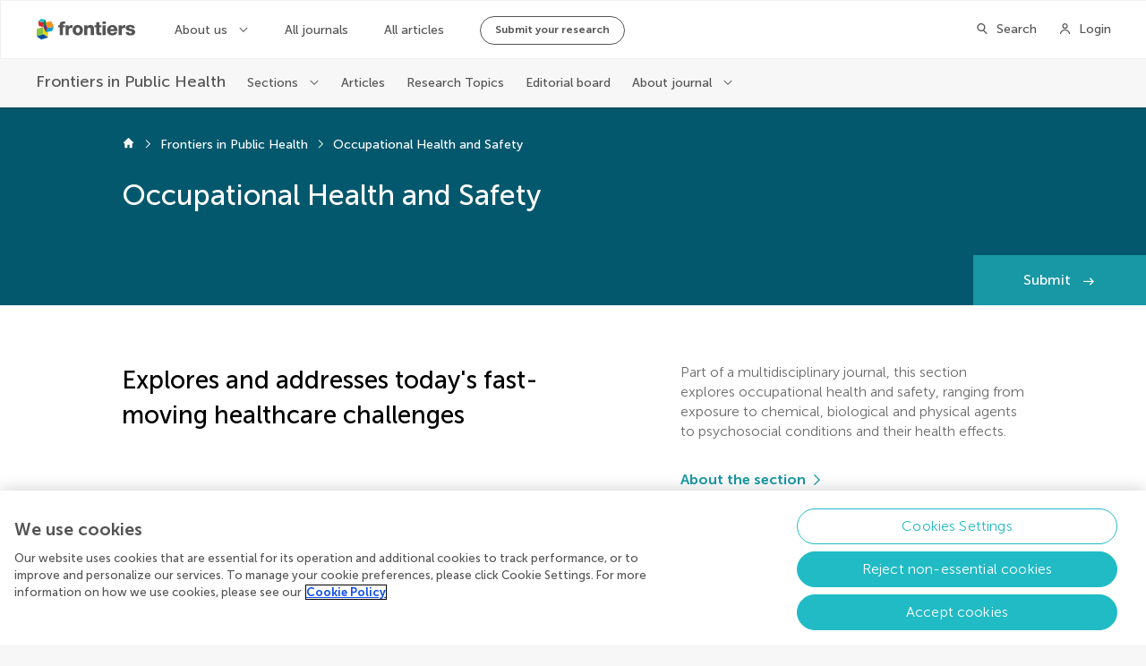

--- FILE ---
content_type: application/javascript; charset=UTF-8
request_url: https://www.frontiersin.org/journal-pages-2022/_nuxt/31ab2ba.js
body_size: 4557
content:
(window.webpackJsonp=window.webpackJsonp||[]).push([[6,16,19],{1402:function(e,t,n){"use strict";n.d(t,"c",(function(){return m})),n.d(t,"d",(function(){return h})),n.d(t,"b",(function(){return y})),n.d(t,"e",(function(){return j})),n.d(t,"a",(function(){return v}));n(83),n(54),n(74),n(34),n(104);var r=n(63),o=n(55),c=(n(8),n(71),n(61),n(437),n(313),n(49),n(26),n(42),n(60),n(70),n(56),n(67),n(29),n(57),n(35),n(110),n(314)),l=n(46);function f(object,e){var t=Object.keys(object);if(Object.getOwnPropertySymbols){var n=Object.getOwnPropertySymbols(object);e&&(n=n.filter((function(e){return Object.getOwnPropertyDescriptor(object,e).enumerable}))),t.push.apply(t,n)}return t}function d(e){var t=e.pageNumberMetaInfo,n=e.canonicalUrl,r=e.route;if(!t||!r)return[];var c=[],path=new URL(n).pathname,l=t.totalResults<=t.pageSize*t.queryPageNumber,d=function(e){for(var i=1;i<arguments.length;i++){var source=null!=arguments[i]?arguments[i]:{};i%2?f(Object(source),!0).forEach((function(t){Object(o.a)(e,t,source[t])})):Object.getOwnPropertyDescriptors?Object.defineProperties(e,Object.getOwnPropertyDescriptors(source)):f(Object(source)).forEach((function(t){Object.defineProperty(e,t,Object.getOwnPropertyDescriptor(source,t))}))}return e}({},r.query);if(!l){d.page=(t.queryPageNumber+1).toString();var m="".concat(path,"?").concat(new URLSearchParams(d).toString());c.push({rel:"next",href:m})}if(!(t.queryPageNumber<=1)){d.page=(t.queryPageNumber-1).toString();var h="".concat(path,"?").concat(new URLSearchParams(d).toString());c.push({rel:"prev",href:h})}return c}function m(e,t){e.description||(e.description="");var n=e.description.length>200?e.description.substring(0,197)+"...":e.description,meta=[{hid:"description",property:"description",name:"description",content:n},{hid:"og:title",property:"og:title",name:"title",content:e.title},{hid:"og:description",property:"og:description",name:"description",content:n},{hid:"og:site_name",property:"og:site_name",name:"site_name",content:t.spaceName},{hid:"keywords",name:"keywords",content:e.keywords?e.keywords.join(","):""},{hid:"robots",name:"robots",content:"index, follow"}];meta.push({hid:"og:image",property:"og:image",name:"image",content:e.image||t.socialMediaImg||t.faviconSize512}),e.type&&meta.push({hid:"og:type",property:"og:type",name:"type",content:e.type}),e.url&&meta.push({hid:"og:url",property:"og:url",name:"url",content:e.url}),e.frontiersType&&meta.push({hid:"frontiers:type",property:"frontiers:type",name:"frontiers-type",content:e.frontiersType}),e.twitterSite&&meta.push({hid:"twitter:site",name:"twitter:site",content:e.twitterSite}),meta.push({hid:"twitter:card",name:"twitter:card",content:l.c.SummaryLargeImg});var o=[{rel:"canonical",href:e.canonicalUrl}];return e.pageNumberMetaInfo&&o.push.apply(o,Object(r.a)(d(e))),{title:e.title,link:o,meta:meta}}function h(e,t,n,r){var o="{journalName}",l=t.pageTitle,f="";return r&&t.seo.seoTitle.includes(o)&&(l=t.seo.seoTitle.replace(o,r.name),f=t.seo.description.replace(o,r.name)),m({title:l,description:f,image:r&&r.banner&&r.banner.length?Object(c.a)(r.banner[0],"WebsiteWebP_XL"):void 0,type:"website",keywords:t.seo.keywords,canonicalUrl:n},e)}function y(e,t,title,n,r,o){var l=m({title:title,description:n.description,image:n.banner&&n.banner.length?Object(c.a)(n.banner[0],"WebsiteWebP_XL"):void 0,type:"website",frontiersType:"Journal",keywords:n.name.replace("Frontiers in ","").split(" "),url:r,twitterSite:n.twitter,canonicalUrl:r,pageNumberMetaInfo:o,route:t},e);return n&&n.isSoftLaunch&&(l.meta||(l.meta=[]),l.meta.push({hid:"robots",name:"robots",content:"noindex, nofollow"})),l.link||(l.link=[]),l.link.push({rel:"alternate",type:"application/rss+xml",title:"RSS Feed for ".concat(n.name," | New and Recent Articles"),href:"https://www.".concat(e.domain,"/journals/").concat(n.slug,"/rss")}),l}function v(e,t,n,r,o,c){var l=m({title:"".concat(n," | ").concat(e.spaceName),description:r,type:"website",frontiersType:n.substring(0,n.length-1),keywords:["open-access","peer-reviewed","academic journals",n.toLowerCase()],url:o,canonicalUrl:o,pageNumberMetaInfo:c,route:t},e);return l.meta||(l.meta=[]),l.meta.push({hid:"robots",name:"robots",content:"index, follow"}),l}function j(e,t,n,section,o,l){var f=m({title:"".concat(n.name," | ").concat(section.name),description:section.description,image:n.banner&&n.banner.length?Object(c.a)(n.banner[0],"WebsiteWebP_XL"):void 0,type:"website",frontiersType:"Section",keywords:[].concat(Object(r.a)(n.name.replace("Frontiers in ","").split(" ")),Object(r.a)(section.name.split(" "))),url:o,twitterSite:n.twitter,canonicalUrl:o,pageNumberMetaInfo:l,route:t},e);return f.link||(f.link=[]),f.link.push({rel:"alternate",type:"application/rss+xml",title:"RSS Feed for ".concat(section.name," section in the ").concat(n.name," journal | New and Recent Articles"),href:"https://www.".concat(e.domain,"/journals/").concat(n.slug,"/sections/").concat(section.slug,"/rss")}),f}},1403:function(e,t,n){"use strict";n.d(t,"b",(function(){return l})),n.d(t,"a",(function(){return f})),n.d(t,"c",(function(){return d})),n.d(t,"d",(function(){return m}));n(8),n(49),n(21),n(90),n(35),n(26),n(110);var r=n(97);function o(e){return{name:e.Organization,city:e.City+"",country:e.Country+""}}function c(e){return e?e.count:0}function l(e,t){return e.map((function(e){return function(e,t){var n,c;return{id:e.UserId.toString(),fullName:e.FullName,journalName:e.Role.JournalName,profileImageUrl:e.ProfileImageUrl,role:r.a.Instance.getRoleName(e.Role),affiliation:o(e.Affiliation),capitalizeName:null===(c=null===(n=null==t?void 0:t.app)||void 0===n?void 0:n.$config)||void 0===c?void 0:c.capitalizedEditorCardNames}}(e,t)}))}function f(e,t,n){return e.map((function(article){return function(e,t,n){var r=t.find((function(t){var r;return(null===(r=t.space)||void 0===r?void 0:r.id)===n&&t.id===e.journal.journalId}));return{id:e.articleId.toString(),imageUrl:e.imageUrl,doi:e.doi,type:e.articleType.name,acceptedDate:e.acceptedDate,publishedDate:e.publishedDate,journalName:e.journal.title,title:e.title,section:e.section.title,authors:e.authors||[],totalViews:c(e.impact.views),totalCitations:c(e.impact.citations),showPdfTag:e.isArticleArchive,journalSlug:null==r?void 0:r.slug}}(article,t,n)}))}function d(e,t){return e.map((function(rt){return function(e,t){return{id:e.id.toString(),title:e.title,imageUrl:e.imageUrl||"",editors:e.topicEditors,hasEbook:e.isEbookAvailable,isOpenForSubmission:e.isOpenForSubmission,totalViews:c(e.impact.views),totalArticles:c(e.articlesCount),publicUrl:e.publicUrl,isRTMagazine:e.isMagazinePage,skin:t}}(rt,t)}))}function m(e,t){return e.map((function(e){return function(e,t){var n={link:{text:e.VolumeLabel,url:""}};if(t.state.currentJournal){var r="/journals/".concat(t.state.currentJournal.slug,"/volumes?volume-id=").concat(e.VolumeId);n.link.url=r}return n}(e,t)}))}},1421:function(e,t,n){},1444:function(e,t,n){"use strict";n.r(t);n(66);var r=n(10),o=n(11),c=n(27),l=n(28),f=n(17),d=n(14),m=(n(74),n(8),n(26),n(34),n(45));function h(e){var t=function(){if("undefined"==typeof Reflect||!Reflect.construct)return!1;if(Reflect.construct.sham)return!1;if("function"==typeof Proxy)return!0;try{return Boolean.prototype.valueOf.call(Reflect.construct(Boolean,[],(function(){}))),!0}catch(e){return!1}}();return function(){var n,r=Object(f.a)(e);if(t){var o=Object(f.a)(this).constructor;n=Reflect.construct(r,arguments,o)}else n=r.apply(this,arguments);return Object(l.a)(this,n)}}var y=function(e,t,n,desc){var r,o=arguments.length,c=o<3?t:null===desc?desc=Object.getOwnPropertyDescriptor(t,n):desc;if("object"===("undefined"==typeof Reflect?"undefined":Object(d.a)(Reflect))&&"function"==typeof Reflect.decorate)c=Reflect.decorate(e,t,n,desc);else for(var i=e.length-1;i>=0;i--)(r=e[i])&&(c=(o<3?r(c):o>3?r(t,n,c):r(t,n))||c);return o>3&&c&&Object.defineProperty(t,n,c),c},v=function(e){Object(c.a)(n,e);var t=h(n);function n(){var e;return Object(r.a)(this,n),(e=t.apply(this,arguments)).elementsIDs=[],e.tagsCounter={},e}return Object(o.a)(n,[{key:"getElementID",value:function(e){return this.tagsCounter[e]||(this.tagsCounter[e]=0),this.tagsCounter[e]+=1,this.tagsCounter[e]>1?"".concat(e,"_").concat(this.tagsCounter[e]):e}},{key:"created",value:function(){var e=this;this.items.forEach((function(t){e.elementsIDs.push(e.getElementID(t.tag))}))}}]),n}(m.Vue);y([Object(m.Prop)({default:function(){return[]}})],v.prototype,"items",void 0);var j=v=y([m.Component],v),w=n(96),component=Object(w.a)(j,(function(){var e=this,t=e.$createElement,n=e._self._c||t;return n("div",[e._l(e.items,(function(t,r){return[n(t.tag,e._b({key:r,tag:"component",attrs:{id:e.elementsIDs[r]}},"component",t.$props,!1))]}))],2)}),[],!1,null,null,null);t.default=component.exports},1467:function(e,t,n){"use strict";n.r(t);n(66);var r=n(10),o=n(11),c=n(27),l=n(28),f=n(17),d=n(14),m=(n(74),n(8),n(54),n(1421),n(45)),h=n(23);function y(e){var t=function(){if("undefined"==typeof Reflect||!Reflect.construct)return!1;if(Reflect.construct.sham)return!1;if("function"==typeof Proxy)return!0;try{return Boolean.prototype.valueOf.call(Reflect.construct(Boolean,[],(function(){}))),!0}catch(e){return!1}}();return function(){var n,r=Object(f.a)(e);if(t){var o=Object(f.a)(this).constructor;n=Reflect.construct(r,arguments,o)}else n=r.apply(this,arguments);return Object(l.a)(this,n)}}var v,j=function(e,t,n,desc){var r,o=arguments.length,c=o<3?t:null===desc?desc=Object.getOwnPropertyDescriptor(t,n):desc;if("object"===("undefined"==typeof Reflect?"undefined":Object(d.a)(Reflect))&&"function"==typeof Reflect.decorate)c=Reflect.decorate(e,t,n,desc);else for(var i=e.length-1;i>=0;i--)(r=e[i])&&(c=(o<3?r(c):o>3?r(t,n,c):r(t,n))||c);return o>3&&c&&Object.defineProperty(t,n,c),c};!function(e){e.None="none",e.White="white"}(v||(v={}));var w=function(e){Object(c.a)(n,e);var t=y(n);function n(){return Object(r.a)(this,n),t.apply(this,arguments)}return Object(o.a)(n,[{key:"classList",get:function(){var e=["Block","Block--".concat(h.a.getValue(v,this.bgColor))];return this.components.filter((function(e){return"Hero"===e.tag})).length>0&&e.push("Block--transparent__responsive"),e}}]),n}(m.Vue);j([Object(m.Prop)({default:"None"})],w.prototype,"bgColor",void 0),j([Object(m.Prop)({default:function(){return[]}})],w.prototype,"components",void 0);var O=w=j([m.Component],w),I=n(96),component=Object(I.a)(O,(function(){var e=this,t=e.$createElement,n=e._self._c||t;return n("section",{class:e.classList},[e._t("default",(function(){return e._l(e.components,(function(t,r){return n(t.tag,e._b({key:r,tag:"component"},"component",t.$props,!1))}))}))],2)}),[],!1,null,null,null);t.default=component.exports},1469:function(e,t,n){"use strict";(function(e){n.d(t,"a",(function(){return f}));var r=n(10),o=n(11),c=(n(8),n(26),n(62)),l=n.n(c),f=function(){function t(){Object(r.a)(this,t)}return Object(o.a)(t,[{key:"getMostRecentArticleHubs",value:function(e,t){var n=this;return new Promise((function(r,o){l.a.get(n.userEndpoint(e,t),{}).then((function(e){r(e.data)})).catch((function(e){o(e)}))}))}},{key:"userEndpoint",value:function(t,n){var r=n?"?limit=".concat(n):"";return"".concat(e.env.ARTICLE_PAGES_API_URL,"/journals/").concat(t,"/article-hubs/most-recent").concat(r)}}]),t}()}).call(this,n(22))},1501:function(e,t,n){"use strict";n.d(t,"a",(function(){return j}));var r=n(63),o=n(5),c=(n(50),n(8),n(34),n(51),n(56),n(67),n(71),n(61),n(21),n(54),n(26),n(439)),l=n(334),f=n(441),d=n(1403),m=n(124),h=n(436),y=n(1469),v=n(236);function j(e,t){return w.apply(this,arguments)}function w(){return(w=Object(o.a)(regeneratorRuntime.mark((function e(t,n){var o,j,w,O,I,P,k,section,R,$,S,N,T,E;return regeneratorRuntime.wrap((function(e){for(;;)switch(e.prev=e.next){case 0:return o=t.app,j=t.$config,w=o.store,O=w.getters.homeModules,I=Object(f.a)(O,w),P=w.state.currentJournalBasicInfo,k=w.state.currentJournal,section=w.state.currentSection,R=[],$=new v.b(o.$axios),S=new h.b(o.apolloProvider,n),N=new y.a,T={journalId:k.id,sectionId:section?section.id:0,sort:1,skip:0,top:4},E=Object(l.b)(j),I.forEach((function(e){if("ModuleCards"===e.tag){var component=e;if(T.top=component.$props.maxItems,"Articles"===component.$props.moduleType){T.publicationDate=Object(c.g)(E);var p=$.getArticles(T);p.then((function(e){component.$props.items=e.items,component.$props.totalItems=e.total})),R.push(p)}else if("Editors"===component.$props.moduleType){var t=$.getFeaturedEditors(k.id,section?section.id:null);t.then((function(e){return component.$props.items=Object(d.b)(e,w)}));var n=$.getEditors({skip:0,top:1,sort:1,journalId:k.id,sectionId:section?section.id:void 0});R.push(t),n.then((function(e){return component.$props.totalItems=e.total})),R.push(n)}else if("Volumes"!==component.$props.moduleType||section)if("Research Topics"===component.$props.moduleType){var o=$.getResearchTopics(T);o.then((function(e){component.$props.items=e.items,component.$props.totalItems=e.total})),R.push(o)}else if(["Special Issues","Issues"].includes(component.$props.moduleType)){var l=w.getters.availablePages.includes("call-for-papers"),f=$.getSpecialIssues(T,l);f.then((function(e){component.$props.items=e.items,component.$props.totalItems=e.total})),R.push(f)}else if("Call For Papers"===component.$props.moduleType){var h=$.getCallForPapers(T);h.then((function(e){component.$props.items=e.items,component.$props.totalItems=e.total})),R.push(h)}else if("Article Hubs"===component.$props.moduleType){var y=N.getMostRecentArticleHubs(k.slug,3),v=S.getArticlesHubs(P.slug,component.$props.maxItems+3),j=new Promise((function(e){Promise.all([y,v]).then((function(t){var n=t[0],o=t[1],c=n.map((function(e){return e.slug})),l=o.items.filter((function(e){return!c.includes(e.slug)}));component.$props.items=[].concat(Object(r.a)(n),Object(r.a)(Object(m.e)(l,w))),component.$props.totalItems=o.total,e({})})).catch((function(t){component.$props.items=[],component.$props.totalItems=0;var n=t;t instanceof Error&&(n=t.message),console.error("Error getting article hub items. "+n),e({})}))}));R.push(j)}else if("Monthly Issues"===component.$props.moduleType){var O=S.getJournalTotalIssues(k.slug);O.then((function(e){component.$props.totalItems=e})),R.push(O)}else"Highlighted sections"===component.$props.moduleType&&component.$props.items.forEach((function(e){var t={journalId:k.id,sectionId:section?section.id:void 0,sort:1,skip:0,top:16,publicationDate:Object(c.g)(E)},p=$.getArticles(t);p.then((function(t){e.articles=t.items})),R.push(p)}));else{var I=$.getVolumes(k.id);I.then((function(e){var t=e.items.slice(0,component.$props.maxItems);component.$props.items=Object(d.d)(t,w),component.$props.totalItems=e.total})),R.push(I)}}else console.warn("tag not implemented")})),e.next=16,Promise.all(R);case 16:return e.abrupt("return",I);case 17:case"end":return e.stop()}}),e)})))).apply(this,arguments)}}}]);